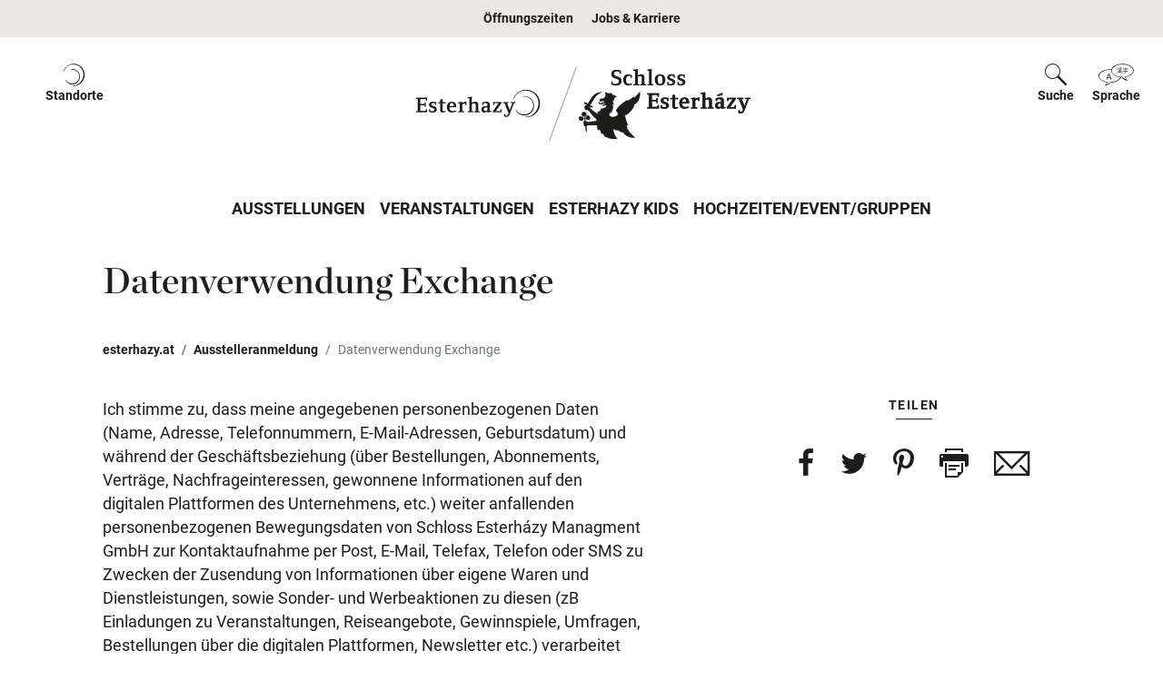

--- FILE ---
content_type: text/html; charset=UTF-8
request_url: https://esterhazy.at/ausstelleranmeldung/datenverwendung-exchange
body_size: 7058
content:
<!DOCTYPE html><html
lang="de" data-last-update="Do., 15 Jan. 2026 13:44:32 +0100"><head><meta
charset="UTF-8"><meta
name="viewport" content="width=device-width, initial-scale=1.0"><link
rel="apple-touch-icon" sizes="180x180" href="/assets/favicon/apple-touch-icon.png"><link
rel="icon" type="image/png" sizes="32x32" href="/assets/favicon/favicon-32x32.png"><link
rel="icon" type="image/png" sizes="16x16" href="/assets/favicon/favicon-16x16.png"><link
rel="manifest" href="/assets/favicon/site.webmanifest"><link
rel="mask-icon" href="/assets/favicon/safari-pinned-tab.svg" color="#5bbad5"><meta
name="msapplication-TileColor" content="#da532c"><meta
name="theme-color" content="#000000"> <script id="Cookiebot" src="https://consent.cookiebot.com/uc.js"
                    data-cbid="551fbe53-74bb-44d2-864d-f3ca1169f2f6" data-blockingmode="auto"
                    type="text/javascript"></script> 
 <script>(function(w,d,s,l,i){w[l]=w[l]||[];w[l].push({'gtm.start':new Date().getTime(),event:'gtm.js'});var f=d.getElementsByTagName(s)[0],j=d.createElement(s),dl=l!='dataLayer'?'&l='+l:'';j.async=true;j.src='https://www.googletagmanager.com/gtm.js?id='+i+dl;f.parentNode.insertBefore(j,f);})(window,document,'script','dataLayer','GTM-KGPMP28');</script>  <script data-cookieconsent="ignore">(function(i){var e=function(e,t,o){"use strict";var n,a=i.document.getElementsByTagName("script")[0],l=i.document.createElement("script");return"boolean"==typeof t&&(n=o,o=t,t=n),l.src=e,l.async=!o,a.parentNode.insertBefore(l,a),t&&"function"==typeof t&&(l.onload=t),l};"undefined"!=typeof module?module.exports=e:i.loadJS=e}("undefined"!=typeof global?global:this),function(n){"use strict";n.loadCSS||(n.loadCSS=function(){});var a=loadCSS.relpreload={};if(a.support=function(){var t;try{t=n.document.createElement("link").relList.supports("preload")}catch(e){t=!1}
return function(){return t}}(),a.bindMediaToggle=function(e){var t=e.media||"all";function o(){e.addEventListener?e.removeEventListener("load",o):e.attachEvent&&e.detachEvent("onload",o),e.setAttribute("onload",null),e.media=t}
e.addEventListener?e.addEventListener("load",o):e.attachEvent&&e.attachEvent("onload",o),setTimeout(function(){e.rel="stylesheet",e.media="only x"}),setTimeout(o,3e3)},a.poly=function(){if(!a.support()){for(var e=n.document.getElementsByTagName("link"),t=0;t<e.length;t++){var o=e[t];"preload"!==o.rel||"style"!==o.getAttribute("as")||o.getAttribute("data-loadcss")||(o.setAttribute("data-loadcss",!0),a.bindMediaToggle(o))}}},!a.support()){a.poly();var e=n.setInterval(a.poly,500);n.addEventListener?n.addEventListener("load",function(){a.poly(),n.clearInterval(e)}):n.attachEvent&&n.attachEvent("onload",function(){a.poly(),n.clearInterval(e)})}"undefined"!=typeof exports?exports.loadCSS=loadCSS:n.loadCSS=loadCSS}("undefined"!=typeof global?global:this));loadJS("/assets/js/bundle.min.1768220750.js");</script> <script>var tag=document.createElement('script');tag.src="https://www.youtube.com/iframe_api";var firstScriptTag=document.getElementsByTagName('script')[0];firstScriptTag.parentNode.insertBefore(tag,firstScriptTag);</script> <style type="text/css">img{height:auto}</style><link
href="/assets/css/bundle.min.1768220750.css" rel="stylesheet">
<title>Esterhazy | Datenverwendung Exchange</title><meta name="generator" content="SEOmatic">
<meta name="referrer" content="no-referrer-when-downgrade">
<meta name="robots" content="all">
<meta content="625268220969097" property="fb:profile_id">
<meta content="de" property="og:locale">
<meta content="Esterhazy" property="og:site_name">
<meta content="website" property="og:type">
<meta content="https://esterhazy.at/ausstelleranmeldung/datenverwendung-exchange" property="og:url">
<meta content="Datenverwendung Exchange" property="og:title">
<meta content="https://www.instagram.com/esterhazy.at/" property="og:see_also">
<meta content="https://www.youtube.com/channel/UC6FE9TTdM_QIWDzs0ZxJC4Q/featured" property="og:see_also">
<meta content="https://www.linkedin.com/company/esterhazy-betriebe/" property="og:see_also">
<meta content="https://de.wikipedia.org/wiki/Esterh%C3%A1zy" property="og:see_also">
<meta content="https://www.facebook.com/Esterhazy.Wirtschaft/" property="og:see_also">
<meta name="twitter:card" content="summary_large_image">
<meta name="twitter:creator" content="@">
<meta name="twitter:title" content="Datenverwendung Exchange">
<link href="https://esterhazy.at/ausstelleranmeldung/datenverwendung-exchange" rel="canonical">
<link href="https://esterhazy.at/" rel="home">
<link type="text/plain" href="https://esterhazy.at/humans.txt" rel="author"></head><body
class="Esterhazy"><div
class="container">
<a
class="btn btn-default btn-xs skip-btn" href="#content">
zum Inhalt
</a>
<a
class="btn btn-default btn-xs skip-btn" href="#navigation">
zur Navigation
</a></div>
<noscript><iframe
src="https://www.googletagmanager.com/ns.html?id=GTM-KGPMP28" height="0" width="0" style="display:none;visibility:hidden"></iframe></noscript><header
class="w-100"><div
class="container-fluid d-flex justify-content-between bg-light"><div
class="w-100 flex-row justify-content-center"><div
class="d-flex justify-content-center">        <a
class="meta-nav-open my-2 d-none d-lg-flex justify-content-center px-2" data-toggle="collapse"
href="#collapseOpeningHours" role="button" aria-expanded="false" aria-controls="collapseOpeningHours">
Öffnungszeiten
</a>
<a
class="meta-nav-open my-2 d-none d-lg-flex justify-content-center px-2" href="https://esterhazy.at/ueber-uns/karriere">
Jobs &amp; Karriere
</a></div><div
class="collapse meta-nav-content" id="collapseOpeningHours" tabindex="0"><a
class="meta-nav-close" data-toggle="collapse" href="#collapseOpeningHours" role="button" aria-expanded="false" aria-controls="collapseOpeningHours"></a><div
class="container-fluid"><div
class="row justify-content-center align-items-stretch"><div
class="col d-flex flex-column text-center"><p
class="h4">Schloss Esterházy</p><div
class="kicker">
<span
class="h6">Öffnungszeiten</span></div><p>Montag - Freitag ausschließlich im Rahmen einer Winterführung<br
/>
Samstag - Sonntag und feiertags 10.00 bis 16.00 Uhr geöffnet</p>
<a
href="https://esterhazy.at/schloss-esterhazy/oeffnungszeiten-schloss-esterhazy" class="btn btn-light">Öffnungszeiten</a></div><div
class="col d-flex flex-column text-center"><p
class="h4">Burg Forchtenstein</p><div
class="kicker">
<span
class="h6">Öffnungszeiten</span></div><p>Samstag, Sonntag sowie feiertags ausschließlich im Rahmen einer Winterführung um 11.00 und um 13.00 Uhr</p>
<a
href="https://esterhazy.at/burg-forchtenstein/burg-forchtenstein-besucherinformation" class="btn btn-light">Öffnungszeiten</a></div><div
class="col d-flex flex-column text-center"><p
class="h4">Schloss Lackenbach</p><div
class="kicker">
<span
class="h6">Öffnungszeiten</span></div><p>Donnerstag – Freitag 10.00 – 14.00 Uhr<br
/>
Samstag – Sonntag sowie feiertags  10.00 – 16.00 Uhr</p>
<a
href="https://esterhazy.at/schloss-lackenbach/schloss-lackenbach-besucherinformation" class="btn btn-light">Öffnungszeiten</a></div><div
class="col d-flex flex-column text-center"><p
class="h4">Steinbruch St.Margarethen</p><div
class="kicker">
<span
class="h6">Öffnungszeiten</span></div><p>Gruppenbuchungen auf Anfrage möglich</p>
<a
href="https://esterhazy.at/steinbruch-margarethen/steinbruch-st-margarethen-besucherinformationen" class="btn btn-light">Öffnungszeiten</a></div></div></div></div></div></div><div
class="container-fluid d-flex flex-column"><div
id="header" class="d-none d-lg-flex flex-column"><div
class="w-100 flex-row justify-content-between header-banner mw-content d-flex"><div
class="d-flex justify-content-center mr-auto">
<a
class="extra-nav-collapse px-2 py-2 py-lg-4 d-inline-flex flex-column align-items-center position-relative"
data-toggle="collapse" href="#collapseLocation" role="button" aria-expanded="false"
aria-controls="collapseLocation">
<span
class="icon-icon-location"></span>
<span
class="label">Standorte <span
class="sr-only">ein-/ausblenden</span></span>
</a></div><div
class="mx-auto py-2 py-lg-4 d-flex double-logo">
<a
class="navbar-brand logo-home" href="https://esterhazy.at/">
<img
src="/assets/img/logo/ezy-logo-x1.png" srcset="/assets/img/logo/ezy-logo-x1.png 1x, /assets/img/logo/ezy-logo-x2.png 2x, /assets/img/logo/ezy-logo-x3.png 3x" class="mw-100" alt="Logo Esterhazy">
</a>
<a
class="navbar-brand logo-esterhazy" href="https://esterhazy.at/schloss-esterhazy">
<img
src="/user/images/Ueber-Uns/Logos-Locations/logo-schloss-esterhazy.svg" class="mw-100" alt="Schloss Esterházy Logo">
</a></div><div
class="ml-auto d-flex justify-content-center ">
<a
class="extra-nav-collapse px-2 py-2 py-lg-4 d-inline-flex flex-column align-items-center position-relative "
data-toggle="collapse" href="#collapseSearch" role="button" aria-expanded="false"
aria-controls="collapseSearch">
<span
class="icon-icon-search"></span>
<span
class="label">Suche <span
class="sr-only">ein-/ausblenden</span></span>
</a>
<a
class="extra-nav-collapse px-2 py-2 py-lg-4 d-inline-flex flex-column align-items-center position-relative"
data-toggle="collapse" href="#collapseLanguage" role="button" aria-expanded="false"
aria-controls="collapseLanguage">
<span
class="icon-icon-language"></span>
<span
class="label">Sprache <span
class="sr-only">ein-/ausblenden</span></span>
</a></div></div><div
class="collapse-content collapse bg-black w-100 mw-content" id="collapseLocation" data-parent="#header" tabindex="0"><div
class="row mx-0 justify-content-center"><div
class="col-lg-3 py-1">
<a
href="https://esterhazy.at/schloss-esterhazy" class="card location-card rounded-0 border-0 text-white"><div><picture><img
class="card-img-top rounded-0 lazyload" src="https://www-cdn.esterhazy.at/user/images//a-Schloss-Esterhazy/Schloss-Esterhazy_cAndreas-Hafenscher.jpg?width=540&amp;height=362&amp;crop=fp%2C0.4882%2C0.5405" srcset="data:image/svg+xml;charset=utf-8,%3Csvg%20xmlns%3D%27http%3A%2F%2Fwww.w3.org%2F2000%2Fsvg%27%20width%3D%271%27%20height%3D%271%27%20style%3D%27background%3Atransparent%27%2F%3E 1w" width="1140" height="764" alt="Schloss Esterházy frontal" sizes="100vw" data-srcset="https://www-cdn.esterhazy.at/user/images//a-Schloss-Esterhazy/Schloss-Esterhazy_cAndreas-Hafenscher.jpg?width=1140&amp;height=764&amp;crop=fp%2C0.4882%2C0.5405 1140w, https://www-cdn.esterhazy.at/user/images//a-Schloss-Esterhazy/Schloss-Esterhazy_cAndreas-Hafenscher.jpg?width=960&amp;height=643&amp;crop=fp%2C0.4882%2C0.5405 960w, https://www-cdn.esterhazy.at/user/images//a-Schloss-Esterhazy/Schloss-Esterhazy_cAndreas-Hafenscher.jpg?width=540&amp;height=362&amp;crop=fp%2C0.4882%2C0.5405 540w" data-sizes="auto"></picture></div><div
class="card-img-overlay d-flex justify-content-center align-items-center">
<span
class="card-title text-center mb-0 h3">Schloss Esterházy</span></div></a></div><div
class="col-lg-3 py-1">
<a
href="https://esterhazy.at/burg-forchtenstein" class="card location-card rounded-0 border-0 text-white"><div><picture><img
class="card-img-top rounded-0 lazyload" src="https://www-cdn.esterhazy.at/user/images//a-Burg-Forchtenstein/Burg-Forchtenstein_cFoto-im-Lohnbuero.jpg?width=540&amp;height=362&amp;crop=fp%2C0.4874%2C0.6319" srcset="data:image/svg+xml;charset=utf-8,%3Csvg%20xmlns%3D%27http%3A%2F%2Fwww.w3.org%2F2000%2Fsvg%27%20width%3D%271%27%20height%3D%271%27%20style%3D%27background%3Atransparent%27%2F%3E 1w" width="1140" height="764" alt="Burg Forchtenstein" sizes="100vw" data-srcset="https://www-cdn.esterhazy.at/user/images//a-Burg-Forchtenstein/Burg-Forchtenstein_cFoto-im-Lohnbuero.jpg?width=1140&amp;height=764&amp;crop=fp%2C0.4874%2C0.6319 1140w, https://www-cdn.esterhazy.at/user/images//a-Burg-Forchtenstein/Burg-Forchtenstein_cFoto-im-Lohnbuero.jpg?width=960&amp;height=643&amp;crop=fp%2C0.4874%2C0.6319 960w, https://www-cdn.esterhazy.at/user/images//a-Burg-Forchtenstein/Burg-Forchtenstein_cFoto-im-Lohnbuero.jpg?width=540&amp;height=362&amp;crop=fp%2C0.4874%2C0.6319 540w" data-sizes="auto"></picture></div><div
class="card-img-overlay d-flex justify-content-center align-items-center">
<span
class="card-title text-center mb-0 h3">Burg Forchtenstein</span></div></a></div><div
class="col-lg-3 py-1">
<a
href="https://esterhazy.at/schloss-lackenbach" class="card location-card rounded-0 border-0 text-white"><div><picture><img
class="card-img-top rounded-0 lazyload" src="https://www-cdn.esterhazy.at/user/images//a-Schloss-Lackenbach/Schloss-Lackenbach-cAndreas-Hafenscher.jpg?width=540&amp;height=362&amp;crop=fp%2C0.5%2C0.5" srcset="data:image/svg+xml;charset=utf-8,%3Csvg%20xmlns%3D%27http%3A%2F%2Fwww.w3.org%2F2000%2Fsvg%27%20width%3D%271%27%20height%3D%271%27%20style%3D%27background%3Atransparent%27%2F%3E 1w" width="1140" height="764" alt="Schloss Lackenbach" sizes="100vw" data-srcset="https://www-cdn.esterhazy.at/user/images//a-Schloss-Lackenbach/Schloss-Lackenbach-cAndreas-Hafenscher.jpg?width=1140&amp;height=764&amp;crop=fp%2C0.5%2C0.5 1140w, https://www-cdn.esterhazy.at/user/images//a-Schloss-Lackenbach/Schloss-Lackenbach-cAndreas-Hafenscher.jpg?width=960&amp;height=643&amp;crop=fp%2C0.5%2C0.5 960w, https://www-cdn.esterhazy.at/user/images//a-Schloss-Lackenbach/Schloss-Lackenbach-cAndreas-Hafenscher.jpg?width=540&amp;height=362&amp;crop=fp%2C0.5%2C0.5 540w" data-sizes="auto"></picture></div><div
class="card-img-overlay d-flex justify-content-center align-items-center">
<span
class="card-title text-center mb-0 h3">Schloss Lackenbach</span></div></a></div><div
class="col-lg-3 py-1">
<a
href="https://esterhazy.at/steinbruch-margarethen" class="card location-card rounded-0 border-0 text-white"><div><picture><img
class="card-img-top rounded-0 lazyload" src="https://www-cdn.esterhazy.at/user/images//a-Steinbruch/Sonstige-Bilder/Steinbruch-St.-Margarethen-cAndreas-Tischler.jpg?width=540&amp;height=362&amp;crop=fp%2C0.5%2C0.5" srcset="data:image/svg+xml;charset=utf-8,%3Csvg%20xmlns%3D%27http%3A%2F%2Fwww.w3.org%2F2000%2Fsvg%27%20width%3D%271%27%20height%3D%271%27%20style%3D%27background%3Atransparent%27%2F%3E 1w" width="1140" height="764" alt="Steinbruch Weg Sonnenuntergang" sizes="100vw" data-srcset="https://www-cdn.esterhazy.at/user/images//a-Steinbruch/Sonstige-Bilder/Steinbruch-St.-Margarethen-cAndreas-Tischler.jpg?width=1140&amp;height=764&amp;crop=fp%2C0.5%2C0.5 1140w, https://www-cdn.esterhazy.at/user/images//a-Steinbruch/Sonstige-Bilder/Steinbruch-St.-Margarethen-cAndreas-Tischler.jpg?width=960&amp;height=643&amp;crop=fp%2C0.5%2C0.5 960w, https://www-cdn.esterhazy.at/user/images//a-Steinbruch/Sonstige-Bilder/Steinbruch-St.-Margarethen-cAndreas-Tischler.jpg?width=540&amp;height=362&amp;crop=fp%2C0.5%2C0.5 540w" data-sizes="auto"></picture></div><div
class="card-img-overlay d-flex justify-content-center align-items-center">
<span
class="card-title text-center mb-0 h3">Steinbruch St.Margarethen</span></div></a></div></div></div><div
class="collapse-content collapse bg-black w-100 mw-content" id="collapseSearch" data-parent="#header" tabindex="0"><div
class="row mx-0 justify-content-center"><div
class="col-lg-8"><form
class="form-inline form-search" action="https://esterhazy.at/suchergebnis" method="get"><div
class="input-group mb-3">
<input
type="search" class="form-control form-control-search" name="q" placeholder="Suchbegriff eingeben" aria-label="Suche" aria-describedby="search-button-1"><div
class="input-group-append">
<button
class="btn btn-outline-dark" type="submit" id="search-button-1"><span
class="icon-icon-search text-white"></span></button></div></div></form></div></div></div><div
class="collapse-content collapse bg-black w-100 mw-content" id="collapseLanguage" data-parent="#header" tabindex="0"><div
class="row mx-0 justify-content-center"><div
class="col language-item"><div
class="d-block text-white d-flex justify-content-center align-items-center smalltext text-uppercase p-2">
<img
src="/assets/img/AT-flag.svg"
class="mr-2"
width="24"
height="16"
alt="">
<span>Deutsch</span></div></div><div
class="col language-item">
<a
href="/hu"
class="d-block text-white d-flex justify-content-center align-items-center smalltext text-uppercase p-2">
<img
src="/assets/img/HU-flag.svg"
class="mr-2"
width="24"
height="16"
alt="">
<span>Magyar</span>
</a></div><div
class="col language-item">
<a
href="/en"
class="d-block text-white d-flex justify-content-center align-items-center smalltext text-uppercase p-2">
<img
src="/assets/img/GB-flag.svg"
class="mr-2"
width="24"
height="16"
alt="">
<span>English</span>
</a></div></div></div></div><div
class="d-flex flex-row justify-content-center"><nav
class="navbar navbar-expand-lg pt-0 pt-lg-3 pb-3 px-0 w-100" id="navigation"><div
class="d-flex flex-row justify-content-between bg-light w-100 py-1 d-flex d-lg-none mobile-nav">
<button
class="navbar-toggler d-flex flex-column align-items-center" type="button" data-toggle="collapse"
data-target="#navbarCollapse" aria-controls="navbarCollapse" aria-expanded="false"
aria-label="Navigation auf-/zuklappen">
<span
class="icon-bars"></span>
<span>Navigation</span>
</button>
<button
class="navbar-toggler d-flex flex-column align-items-center" type="button"
data-toggle="collapse" data-target="#locationCollapse" aria-controls="locationCollapse"
aria-expanded="false" aria-label="Toggle locations">
<span
class="icon-icon-location"></span>
<span>Standorte</span>
</button>
<button
class="navbar-toggler d-flex flex-column align-items-center" type="button" data-toggle="collapse"
data-target="#searchCollapse" aria-controls="searchCollapse" aria-expanded="false"
aria-label="Toggle search">
<span
class="icon-icon-search"></span>
<span>Suche</span>
</button>
<button
class="navbar-toggler d-flex flex-column align-items-center" type="button"
data-toggle="collapse" data-target="#languageCollapse" aria-controls="languageCollapse"
aria-expanded="false" aria-label="Toggle language">
<span
class="icon-icon-language"></span>
<span>Sprache</span>
</button></div><div
class="collapse navbar-collapse navbar-content "
id="navbarCollapse" data-parent="#navigation"><ul
class="nav meta-nav position-relative justify-content-center d-flex d-lg-none"><li
class="nav-item active">
<a
class="nav-link" data-toggle="collapse" href="#collapseOpeningHours" role="button"
aria-expanded="false" aria-controls="collapseOpeningHours">Öffnungszeiten</a></li><li
class="nav-item active">
<a
class="nav-link" href="https://esterhazy.at/ueber-uns/karriere" role="button">Jobs &amp; Karriere</a></li></ul><ul
class="navbar-nav mx-auto"><li
class="nav-item"><a
class="nav-link text-uppercase "
href="https://esterhazy.at/ausstellungen">Ausstellungen</a></li><li
class="nav-item"><a
class="nav-link text-uppercase "
href="https://esterhazy.at/veranstaltungen">Veranstaltungen</a></li><li
class="nav-item"><a
class="nav-link text-uppercase "
href="https://esterhazy.at/esterhazy-kids">Esterhazy Kids</a></li><li
class="nav-item"><a
class="nav-link text-uppercase "
href="https://esterhazy.at/b2b">Hochzeiten/Event/Gruppen</a></li></ul></div><div
class="collapse navbar-collapse navbar-content bg-black" id="locationCollapse"
data-parent="#navigation"><div
class="row mx-0 justify-content-center"><div
class="col-lg-3 py-1">
<a
href="https://esterhazy.at/schloss-esterhazy" class="card location-card rounded-0 border-0 text-white"><div><picture><img
class="card-img-top rounded-0 lazyload" src="https://www-cdn.esterhazy.at/user/images//a-Schloss-Esterhazy/Schloss-Esterhazy_cAndreas-Hafenscher.jpg?width=540&amp;height=362&amp;crop=fp%2C0.4882%2C0.5405" srcset="data:image/svg+xml;charset=utf-8,%3Csvg%20xmlns%3D%27http%3A%2F%2Fwww.w3.org%2F2000%2Fsvg%27%20width%3D%271%27%20height%3D%271%27%20style%3D%27background%3Atransparent%27%2F%3E 1w" width="1140" height="764" alt="Schloss Esterházy frontal" sizes="100vw" data-srcset="https://www-cdn.esterhazy.at/user/images//a-Schloss-Esterhazy/Schloss-Esterhazy_cAndreas-Hafenscher.jpg?width=1140&amp;height=764&amp;crop=fp%2C0.4882%2C0.5405 1140w, https://www-cdn.esterhazy.at/user/images//a-Schloss-Esterhazy/Schloss-Esterhazy_cAndreas-Hafenscher.jpg?width=960&amp;height=643&amp;crop=fp%2C0.4882%2C0.5405 960w, https://www-cdn.esterhazy.at/user/images//a-Schloss-Esterhazy/Schloss-Esterhazy_cAndreas-Hafenscher.jpg?width=540&amp;height=362&amp;crop=fp%2C0.4882%2C0.5405 540w" data-sizes="auto"></picture></div><div
class="card-img-overlay d-flex justify-content-center align-items-center">
<span
class="card-title text-center mb-0 h3">Schloss Esterházy</span></div></a></div><div
class="col-lg-3 py-1">
<a
href="https://esterhazy.at/burg-forchtenstein" class="card location-card rounded-0 border-0 text-white"><div><picture><img
class="card-img-top rounded-0 lazyload" src="https://www-cdn.esterhazy.at/user/images//a-Burg-Forchtenstein/Burg-Forchtenstein_cFoto-im-Lohnbuero.jpg?width=540&amp;height=362&amp;crop=fp%2C0.4874%2C0.6319" srcset="data:image/svg+xml;charset=utf-8,%3Csvg%20xmlns%3D%27http%3A%2F%2Fwww.w3.org%2F2000%2Fsvg%27%20width%3D%271%27%20height%3D%271%27%20style%3D%27background%3Atransparent%27%2F%3E 1w" width="1140" height="764" alt="Burg Forchtenstein" sizes="100vw" data-srcset="https://www-cdn.esterhazy.at/user/images//a-Burg-Forchtenstein/Burg-Forchtenstein_cFoto-im-Lohnbuero.jpg?width=1140&amp;height=764&amp;crop=fp%2C0.4874%2C0.6319 1140w, https://www-cdn.esterhazy.at/user/images//a-Burg-Forchtenstein/Burg-Forchtenstein_cFoto-im-Lohnbuero.jpg?width=960&amp;height=643&amp;crop=fp%2C0.4874%2C0.6319 960w, https://www-cdn.esterhazy.at/user/images//a-Burg-Forchtenstein/Burg-Forchtenstein_cFoto-im-Lohnbuero.jpg?width=540&amp;height=362&amp;crop=fp%2C0.4874%2C0.6319 540w" data-sizes="auto"></picture></div><div
class="card-img-overlay d-flex justify-content-center align-items-center">
<span
class="card-title text-center mb-0 h3">Burg Forchtenstein</span></div></a></div><div
class="col-lg-3 py-1">
<a
href="https://esterhazy.at/schloss-lackenbach" class="card location-card rounded-0 border-0 text-white"><div><picture><img
class="card-img-top rounded-0 lazyload" src="https://www-cdn.esterhazy.at/user/images//a-Schloss-Lackenbach/Schloss-Lackenbach-cAndreas-Hafenscher.jpg?width=540&amp;height=362&amp;crop=fp%2C0.5%2C0.5" srcset="data:image/svg+xml;charset=utf-8,%3Csvg%20xmlns%3D%27http%3A%2F%2Fwww.w3.org%2F2000%2Fsvg%27%20width%3D%271%27%20height%3D%271%27%20style%3D%27background%3Atransparent%27%2F%3E 1w" width="1140" height="764" alt="Schloss Lackenbach" sizes="100vw" data-srcset="https://www-cdn.esterhazy.at/user/images//a-Schloss-Lackenbach/Schloss-Lackenbach-cAndreas-Hafenscher.jpg?width=1140&amp;height=764&amp;crop=fp%2C0.5%2C0.5 1140w, https://www-cdn.esterhazy.at/user/images//a-Schloss-Lackenbach/Schloss-Lackenbach-cAndreas-Hafenscher.jpg?width=960&amp;height=643&amp;crop=fp%2C0.5%2C0.5 960w, https://www-cdn.esterhazy.at/user/images//a-Schloss-Lackenbach/Schloss-Lackenbach-cAndreas-Hafenscher.jpg?width=540&amp;height=362&amp;crop=fp%2C0.5%2C0.5 540w" data-sizes="auto"></picture></div><div
class="card-img-overlay d-flex justify-content-center align-items-center">
<span
class="card-title text-center mb-0 h3">Schloss Lackenbach</span></div></a></div><div
class="col-lg-3 py-1">
<a
href="https://esterhazy.at/steinbruch-margarethen" class="card location-card rounded-0 border-0 text-white"><div><picture><img
class="card-img-top rounded-0 lazyload" src="https://www-cdn.esterhazy.at/user/images//a-Steinbruch/Sonstige-Bilder/Steinbruch-St.-Margarethen-cAndreas-Tischler.jpg?width=540&amp;height=362&amp;crop=fp%2C0.5%2C0.5" srcset="data:image/svg+xml;charset=utf-8,%3Csvg%20xmlns%3D%27http%3A%2F%2Fwww.w3.org%2F2000%2Fsvg%27%20width%3D%271%27%20height%3D%271%27%20style%3D%27background%3Atransparent%27%2F%3E 1w" width="1140" height="764" alt="Steinbruch Weg Sonnenuntergang" sizes="100vw" data-srcset="https://www-cdn.esterhazy.at/user/images//a-Steinbruch/Sonstige-Bilder/Steinbruch-St.-Margarethen-cAndreas-Tischler.jpg?width=1140&amp;height=764&amp;crop=fp%2C0.5%2C0.5 1140w, https://www-cdn.esterhazy.at/user/images//a-Steinbruch/Sonstige-Bilder/Steinbruch-St.-Margarethen-cAndreas-Tischler.jpg?width=960&amp;height=643&amp;crop=fp%2C0.5%2C0.5 960w, https://www-cdn.esterhazy.at/user/images//a-Steinbruch/Sonstige-Bilder/Steinbruch-St.-Margarethen-cAndreas-Tischler.jpg?width=540&amp;height=362&amp;crop=fp%2C0.5%2C0.5 540w" data-sizes="auto"></picture></div><div
class="card-img-overlay d-flex justify-content-center align-items-center">
<span
class="card-title text-center mb-0 h3">Steinbruch St.Margarethen</span></div></a></div></div></div><div
class="collapse navbar-collapse navbar-content bg-black" id="searchCollapse" data-parent="#navigation"><div
class="row mx-0 justify-content-center"><div
class="col-lg-8"><form
class="form-inline form-search" action="https://esterhazy.at/suchergebnis" method="get"><div
class="input-group mb-3">
<input
type="search" class="form-control form-control-search" name="q" placeholder="Suchbegriff eingeben" aria-label="Suche" aria-describedby="search-button-2"><div
class="input-group-append">
<button
class="btn btn-outline-dark" type="submit" id="search-button-2"><span
class="icon-icon-search text-white"></span></button></div></div></form></div></div></div><div
class="collapse navbar-collapse navbar-content bg-black" id="languageCollapse" data-parent="#navigation"><div
class="row mx-0 justify-content-center"><div
class="col language-item"><div
class="d-block text-white d-flex justify-content-center align-items-center smalltext text-uppercase p-2">
<img
src="/assets/img/AT-flag.svg"
class="mr-2"
width="24"
height="16"
alt="">
<span>Deutsch</span></div></div><div
class="col language-item">
<a
href="/hu"
class="d-block text-white d-flex justify-content-center align-items-center smalltext text-uppercase p-2">
<img
src="/assets/img/HU-flag.svg"
class="mr-2"
width="24"
height="16"
alt="">
<span>Magyar</span>
</a></div><div
class="col language-item">
<a
href="/en"
class="d-block text-white d-flex justify-content-center align-items-center smalltext text-uppercase p-2">
<img
src="/assets/img/GB-flag.svg"
class="mr-2"
width="24"
height="16"
alt="">
<span>English</span>
</a></div></div></div><div
class="mx-auto py-2 py-lg-4 d-flex mobile-logo d-lg-none double-logo">
<a
class="navbar-brand logo-home" href="https://esterhazy.at/">
<img
src="/assets/img/logo/ezy-logo-x1.png" srcset="/assets/img/logo/ezy-logo-x1.png 1x, /assets/img/logo/ezy-logo-x2.png 2x, /assets/img/logo/ezy-logo-x3.png 3x" class="mw-100" alt="Logo Esterhazy">
</a>
<a
class="navbar-brand logo-esterhazy" href="https://esterhazy.at/schloss-esterhazy">
<img
src="/user/images/Ueber-Uns/Logos-Locations/logo-schloss-esterhazy.svg" class="mw-100" alt="Schloss Esterházy Logo">
</a></div></nav></div></div></header><main
class="position-relative" id="content"><div
class="container mb-3"><div
class="row justify-content-center"><div
class="col-lg-12"><div
class="px-0 px-lg-3"><h1 class="fake-h1">Datenverwendung Exchange</h1></div></div></div></div><div
class="container mb-lg-2"><div
class="row justify-content-center position-static"><div
class="col-lg-12 position-static"><nav
aria-label="breadcrumb"><ol
class="breadcrumb bg-transparent mb-0 pl-0 pl-lg-3"><li>Sie sind hier:</li><li
class="breadcrumb-item"><a
href="https://esterhazy.at/">esterhazy.at</a></li><li
class="breadcrumb-item"><a
href="https://esterhazy.at/ausstelleranmeldung">Ausstelleranmeldung</a></li><li
class="breadcrumb-item active" aria-current="page">Datenverwendung Exchange</li></ol></nav></div></div></div><div
class="container mb-4 mb-lg-7"><div
class="row justify-content-center"><div
class="col-lg-7"><div
class="accordion" id="readMoreCollapse"><div
class="card card-more border-0 radius-0 bg-transparent"><div
id="collapseMore" class="collapse show" ><div
class="card-body pl-0 pl-lg-3"><p>Ich stimme zu, dass meine
angegebenen personenbezogenen Daten (Name, Adresse, Telefonnummern,
E-Mail-Adressen, Geburtsdatum) und während der Geschäftsbeziehung (über
Bestellungen, Abonnements, Verträge, Nachfrageinteressen, gewonnene
Informationen auf den digitalen Plattformen des Unternehmens, etc.) weiter
anfallenden personenbezogenen Bewegungsdaten von Schloss Esterházy Managment GmbH zur Kontaktaufnahme per Post, E-Mail, Telefax, Telefon
oder SMS zu Zwecken der Zusendung von Informationen über eigene Waren und
Dienstleistungen, sowie Sonder- und Werbeaktionen zu diesen (zB Einladungen zu
Veranstaltungen, Reiseangebote, Gewinnspiele, Umfragen, Bestellungen über die
digitalen Plattformen, Newsletter etc.) verarbeitet werden dürfen.</p><p>Ich stimme darüber hinaus
zu, dass diese personenbezogene Daten zu denselben Zwecken auch an pan.event
GmbH (Esterhazyplatz 4, 7000 Eisenstadt), einem Adressverlag und
Direktmarketingunternehmen von Esterhazy, übermittelt und
von dieser verarbeitet werden dürfen. pan.event GmbH wird meine
personenbezogene Daten im Rahmen der Gewerbeberechtigung iSd § 151 GewO zur
Vorbereitung und Durchführung von Marketingaktionen einschließlich der
Gestaltung und des Versandes von Werbemitteln auf Basis meiner Zustimmung
ausschließlich an Unternehmen innerhalb von Esterhazy weitergeben.</p><p>Ich kann diese Zustimmungen
jederzeit, auch getrennt voneinander, widerrufen (zB durch Brief, Fax oder
E-Mail).</p></div></div></div></div></div><div
class="col-lg-4 offset-lg-1"><header
class="kicker">
<span
class=" h6 mt-3">Teilen</span></header><ul
class="list-inline text-center mt-5 mb-4 mb-lg-6"><li
class="list-inline-item">
<a
href="https://www.facebook.com/sharer/sharer.php?u=https://esterhazy.at/ausstelleranmeldung/datenverwendung-exchange" target="_blank" class="list-link px-2">
<span
class="icon-facebook-f"></span>
</a></li><li
class="list-inline-item">
<a
href="https://twitter.com/home?status=https://esterhazy.at/ausstelleranmeldung/datenverwendung-exchange" target="_blank" class="list-link px-2">
<span
class="icon-twitter"></span>
</a></li><li
class="list-inline-item">
<a
href="https://pinterest.com/pin/create/button/?url=https://esterhazy.at/ausstelleranmeldung/datenverwendung-exchange" target="_blank" class="list-link px-2">
<span
class="icon-pinterest-p"></span>
</a></li><li
class="list-inline-item">
<a
href="javascript:print()" class="list-link px-2">
<span
class="icon-icon-print"></span>
</a></li><li
class="list-inline-item">
<a
href="mailto:?&amp;subject=&amp;body=https://esterhazy.at/ausstelleranmeldung/datenverwendung-exchange" class="list-link px-2">
<span
class="icon-icon-mail"></span>
</a></li></ul></div></div></div></main><footer
class="mt-4"><div
class="container-fluid pt-5"><div
class="row d-flex justify-content-center"><div
class="col d-flex flex-column text-center"><div
class="kicker">
<span
class="h6">Kontakt</span></div><p>
Esterhazy Betriebe AG<br
/>
<br
/>
Esterhazyplatz 5<br
/>
<br
/>
7000 Eisenstadt<br/>
<a
href="tel:" class="py-1 d-inline-block">+43 (0) 2682 / 63004 7600</a><br>
<a
href="mailto:ausstellung@esterhazy.at" class="py-1 d-inline-block">ausstellung@esterhazy.at</a><br>
<a
href="" class="py-1 d-inline-block"></a></p><ul
class="nav flex-row justify-content-center pl-0 mb-4"><li
class="nav-item mb-2">
<a
class="nav-link py-0 px-2" href="https://esterhazy.at/ueber-uns">Über uns</a></li><li
class="nav-item mb-2">
<a
class="nav-link py-0 px-2" href="https://esterhazy.at/kontakt">Kontakt</a></li><li
class="nav-item mb-2">
<a
class="nav-link py-0 px-2" href="https://esterhazy.at/presse">Presse</a></li><li
class="nav-item mb-2">
<a
class="nav-link py-0 px-2" href="https://esterhazy.at/ueber-uns/datenschutz">Datenschutz &amp; Compliance-Hinweise</a></li><li
class="nav-item mb-2">
<a
class="nav-link py-0 px-2" href="https://esterhazy.at/ueber-uns/erklärung-zur-ba">Erklärung zur Barrierefreiheit</a></li><li
class="nav-item mb-2">
<a
class="nav-link py-0 px-2" href="https://esterhazy.at/ueber-uns/agb">AGB</a></li><li
class="nav-item mb-2">
<a
class="nav-link py-0 px-2" href="https://esterhazy.at/ueber-uns/karriere">Jobs &amp; Karriere</a></li><li
class="nav-item mb-2">
<a
class="nav-link py-0 px-2" href="https://esterhazy.at/newsletter-anmeldung">Newsletter-Anmeldung</a></li></ul><p>Weitere Unternehmen von Esterhazy</p><ul
class="nav flex-row justify-content-center pl-0 mb-2"><li
class="nav-item mb-2">
<a
class="nav-link py-0 px-2" href="http://esterhazywein.at/" target="_blank">Weingut</a></li><li
class="nav-item mb-2">
<a
class="nav-link py-0 px-2" href="https://www.pannatura.at/" target="_blank">Pannatura</a></li><li
class="nav-item mb-2">
<a
class="nav-link py-0 px-2" href="http://esterhazyimmobilien.at/" target="_blank">Esterhazy Immobilien</a></li></ul></div></div></div><div
class="container-fluid footer-meta"><div
class="row d-flex justify-content-center"><div
class="col d-flex flex-column text-center py-5"><p
class="mb-0">© Esterhazy Betriebe AG <a
href="https://esterhazy.at/impressum" class="py-1">Impressum</a></p></div></div></div></footer><script type="application/ld+json">{"@context":"https://schema.org","@graph":[{"@type":"WebPage","author":{"@id":"https://www.esterhazy.at/ueber-uns#identity"},"copyrightHolder":{"@id":"https://www.esterhazy.at/ueber-uns#identity"},"copyrightYear":"2022","creator":{"@id":"https://www.getdesigned.at#creator"},"dateCreated":"2023-05-02T08:44:33+02:00","dateModified":"2023-05-02T09:37:26+02:00","datePublished":"2022-11-29T09:49:00+01:00","headline":"Datenverwendung Exchange","inLanguage":"de","mainEntityOfPage":"https://esterhazy.at/ausstelleranmeldung/datenverwendung-exchange","name":"Datenverwendung Exchange","potentialAction":{"@type":"SearchAction","query-input":"required name=q","target":"/suchergebnis?q={q}"},"publisher":{"@id":"https://www.getdesigned.at#creator"},"url":"https://esterhazy.at/ausstelleranmeldung/datenverwendung-exchange"},{"@id":"https://www.esterhazy.at/ueber-uns#identity","@type":"Corporation","address":{"@type":"PostalAddress","addressCountry":"Austria","addressLocality":"Eisenstadt","addressRegion":"Burgenland","postalCode":"7000","streetAddress":"Esterhazyplatz 5"},"alternateName":"Esterhazy Betriebe","description":"An unseren Hauptstandorten - Schloss Esterházy in Eisenstadt, Burg Forchtenstein und Schloss Lackenbach - können Sie einen Einblick in das reiche kulturelle Schaffen vieler Jahrhunderte gewinnen. Im Steinbruch St. Margarethen sind neben den außergewöhnlichen Skulpturen jeden Sommer die berühmte Oper im Steinbruch zu genießen. Tauchen Sie ein in die Kulturwelt Esterhazy.","email":"ausstellung@esterhazy.at","image":{"@type":"ImageObject","height":"64","url":"https://esterhazy.at/user/images/Logos-Locations/logo-esterhazy.svg","width":"284"},"logo":{"@type":"ImageObject","height":"60","width":"266"},"name":"Esterhazy Betriebe GmbH","sameAs":["https://www.facebook.com/Esterhazy.Wirtschaft/","https://de.wikipedia.org/wiki/Esterh%C3%A1zy","https://www.linkedin.com/company/esterhazy-betriebe/","https://www.youtube.com/channel/UC6FE9TTdM_QIWDzs0ZxJC4Q/featured","https://www.instagram.com/esterhazy.at/"],"telephone":"+43 (0) 2682 / 63004","url":"https://www.esterhazy.at/ueber-uns"},{"@id":"https://www.getdesigned.at#creator","@type":"LocalBusiness","address":{"@type":"PostalAddress","addressCountry":"Austria"},"email":"office@getdesigned.at","geo":{"@type":"GeoCoordinates","latitude":"48.214870","longitude":"16.370620"},"image":{"@type":"ImageObject","height":"186","url":"https://esterhazy.at/user/images/Test-Bilder/Getdesigned.svg","width":"515"},"logo":{"@type":"ImageObject","height":"60","width":"166"},"name":"Getdesigned GmbH","priceRange":"$$$","url":"https://www.getdesigned.at"},{"@type":"BreadcrumbList","description":"Breadcrumbs list","itemListElement":[{"@type":"ListItem","item":"https://esterhazy.at/","name":"Homepage","position":1},{"@type":"ListItem","item":"https://esterhazy.at/ausstelleranmeldung","name":"Ausstelleranmeldung","position":2},{"@type":"ListItem","item":"https://esterhazy.at/ausstelleranmeldung/datenverwendung-exchange","name":"Datenverwendung Exchange","position":3}],"name":"Breadcrumbs"},{"@id":"https://esterhazy.at/schloss-esterhazy#place","@type":"Place","address":{"@type":"PostalAddress","addressLocality":"Eisenstadt","postalCode":"7000","streetAddress":"Schloss Esterházy"},"name":"Schloss Esterházy","telephone":"+43 (0) 2682 / 63004 7600"}]}</script></body></html>    <!-- Cached by Blitz on 2026-01-15T13:44:32+01:00 --><!-- Served by Blitz on 2026-01-15T13:44:32+01:00 -->

--- FILE ---
content_type: image/svg+xml
request_url: https://esterhazy.at/user/images/Ueber-Uns/Logos-Locations/logo-schloss-esterhazy.svg
body_size: 3137
content:
<?xml version="1.0" encoding="UTF-8"?>
<svg xmlns="http://www.w3.org/2000/svg" viewBox="0 0 188.86 76.82" width="189">
  <defs>
    <style>.cls-1{fill:#1d1d1b;}</style>
  </defs>
  <title>esterhazy</title>
  <g id="Ebene_2" data-name="Ebene 2">
    <g id="Ebene_1-2" data-name="Ebene 1">
      <path class="cls-1" d="M40.91,18.17a14.65,14.65,0,0,1-5.22-1V13.6h1.42l.33,2.3a9.87,9.87,0,0,0,3,.37c1.95,0,3.7-.65,3.7-2.77,0-1.92-1.35-2.2-3-2.75-2.62-.87-5.4-1.62-5.4-5.22,0-2.92,1.82-4.7,5.65-4.7a14.46,14.46,0,0,1,5,.95V5.12H44.93L44.61,3a16.09,16.09,0,0,0-2.95-.32c-1.45,0-2.95.5-2.95,2.42,0,4.17,8.4,1.42,8.4,8.1C47.11,16.32,45.06,18.17,40.91,18.17Z"></path>
      <path class="cls-1" d="M54.12,18.12c-3.32,0-5.25-2.65-5.25-6.1,0-4.2,2.42-6.27,5.57-6.27a10.11,10.11,0,0,1,4,1v2.9H57l-.23-1.9a4.89,4.89,0,0,0-1.57-.23C53.22,7.5,52,8.92,52,12c0,2.9,1.15,4.27,3.25,4.27a10.27,10.27,0,0,0,3.07-.52L58.7,17A10.25,10.25,0,0,1,54.12,18.12Z"></path>
      <path class="cls-1" d="M67.45,17.87V16.75l1.7-.3V10.5c0-1.4.2-2.62-1.65-2.62a7.37,7.37,0,0,0-2.62.6v8l1.7.3v1.12H60V16.75l1.85-.3V1.87H60V.6L64.87,0V6.85a10.06,10.06,0,0,1,4.07-1.1,3,3,0,0,1,2.62,1.12c.5.67.57,1.25.57,3.1v6.47l1.92.3v1.12Z"></path>
      <path class="cls-1" d="M75.44,17.87V16.75l1.85-.3V1.87H75.37V.6L80.29,0V16.45l1.92.3v1.12Z"></path>
      <path class="cls-1" d="M89.45,18.12c-3.82,0-5.8-2.37-5.8-6.17s2-6.2,5.8-6.2,5.8,2.37,5.8,6.17S93.27,18.12,89.45,18.12Zm0-10.7c-1.67,0-2.67,1-2.67,4.52,0,3.15.95,4.5,2.62,4.5s2.67-1,2.67-4.52C92.09,8.77,91.14,7.42,89.47,7.42Z"></path>
      <path class="cls-1" d="M101.42,18.12a13.1,13.1,0,0,1-4.17-.73V14.25h1.42l.23,1.9a6.66,6.66,0,0,0,1.85.3c1.42,0,2.6-.47,2.6-1.7s-1.3-1.55-2.87-2.07S97.25,11.2,97.25,9.2s1.37-3.45,4.5-3.45a13.14,13.14,0,0,1,3.92.72v3h-1.42L104,7.65a5.44,5.44,0,0,0-1.78-.3c-1,0-2.22.3-2.22,1.5,0,2.37,6.15,1.35,6.15,5.52C106.17,16.67,104.42,18.12,101.42,18.12Z"></path>
      <path class="cls-1" d="M112.51,18.12a13.11,13.11,0,0,1-4.17-.73V14.25h1.42l.22,1.9a6.66,6.66,0,0,0,1.85.3c1.43,0,2.6-.47,2.6-1.7s-1.3-1.55-2.87-2.07-3.22-1.47-3.22-3.47,1.37-3.45,4.5-3.45a13.14,13.14,0,0,1,3.92.72v3h-1.42l-.23-1.82a5.42,5.42,0,0,0-1.77-.3c-1.05,0-2.22.3-2.22,1.5,0,2.37,6.15,1.35,6.15,5.52C117.26,16.67,115.51,18.12,112.51,18.12Z"></path>
      <g id="Greif_lange_Blume" data-name="Greif lange Blume">
        <path class="cls-1" d="M67.45,24.38c-2.33,3.11-4.92,6-6.84,7.13l-.2-1.41A28.61,28.61,0,0,1,53.49,35l-.12-1.43c-1.15,1.29-15.58,10.08-11.68,13.27,6.29,5.13-11.75,9.29-7.42.69l.9,1.3c1.12-3.36,4.1-5.6,1.85-10.32l1.36,1a4.84,4.84,0,0,0-1.29-4c3.16-1.8,1.1-4.11,4.75-5.09C39.89,28.1,37.2,29.75,35.7,26c-2.79,2-4.5-.89-7.15-.23a9.6,9.6,0,0,1,.93,3c.26,1-.93.7-.49,2.1-1,.23-1.28.43-2.18,1.77-4.67-1.93-4.61,3.73-2.4,3.41-.29-1.39,2.86-.6,4.29-.3.08.25-7.53,3.17-5.61.65-1.44-.51-2.57,2.34,1.12,2.35,1.82,0,3.33-.78,4.41-.95a1.21,1.21,0,0,1,.63.06s-1.63,1.5-2.84,1.48a6.36,6.36,0,0,1-1.26-.07.75.75,0,0,0,.15.5,2,2,0,0,0,1.46.69c1.09,0,2.86-1.09,3.33-.74s0,1.68-1.37,2.6a8.49,8.49,0,0,1-5,.92,2.9,2.9,0,0,0,1,1.47c-1.81.6-2.33,2.59-4.57,2.41a2,2,0,0,0,.92,1.1c-.13,0-.34.39-.57.94-3.22-2.29-8.13-5.72-8.2-6.87a6,6,0,0,1,.07-1,3.66,3.66,0,0,0,2.14,1.14c.53,0,1-.29,1-.81-.08-1.26-2-1.23-2.93-1.89,4.83-7.23,5.05-10.8,12.93-14.06a4.15,4.15,0,0,0-1.81-.28c-7.54.5-10,6.71-13.81,12.68l-.55-.36c-.56-.36-1.82-1.41-2.55-1.36a1,1,0,0,0-.85,1.19c0,.66.86.87,1.47,1.1a8.66,8.66,0,0,1,1.37.64c-1.13-.06-1.64.31-1.7,1.38-.77.17-.72,1.11-.43,1.49A1.05,1.05,0,0,0,7,43.89a.71.71,0,0,0-.13.63,1.08,1.08,0,0,0,1.06.73.75.75,0,0,0,.64-.36l.2-.4c2.26,1,2.88,2.33,4.19,4.1a45.48,45.48,0,0,0,5.8,6.16s.27.29.71.74a9.87,9.87,0,0,0,.19,1.31L18.33,57c-2.51.32-6.52,1-8,1.14C8.9,58.27,8.82,57,7.36,57.06l-.06-.78.64-.4c-.16.1-.69-.16-.69-.16l0-.64a.83.83,0,0,1,.45-.18.73.73,0,0,1,.71.26c.15.15.24.41.49.5s.33,0,.51,0,.22.33.6.43.52-.19.75-.24.43.06.59,0c.31-.19.16-.33.38-.45s.37,0,.57-.21.07-.53.21-.84a1.32,1.32,0,0,0,.23-.72c-.09-.67-.54-.58-.67-.85s.08-.52-.12-.82-.46-.31-.66-.45-.21-.71-1.16-.64c-.38,0-.66.45-.81.46a3.71,3.71,0,0,0-.54,0c-.77.09-.56.51-.79.9s-.65.25-.63.88c0,.38.25.29.27.6s-.21.25,0,.53l-.6.27a3.67,3.67,0,0,0-.47-1.27L7,52.71a1.12,1.12,0,0,1-.54,0v-.15A1.44,1.44,0,0,1,6.55,52,.94.94,0,0,0,7,52c.84-.05.54-.36.75-.68s.47-.17.64-.33a.7.7,0,0,0,.09-1c-.42-.49.29-.76.05-1.48S7.73,48,7.34,47.8s-.06-.76-1.12-.86c-.3,0-.53.16-.76.18s-.31-.07-.46,0c-.72.13-.58.61-.81.75s-1.14,0-1.08.91c0,.15.09.22.1.38,0,.38-.3.48-.24,1s.5.5.66.72,0,.76.56,1S5,51.78,5.67,52a3,3,0,0,0,.14,1.53c-.07.08-.15.09-.3.17a1.24,1.24,0,0,1,.56.27,2.13,2.13,0,0,1,0,.69c-.24-.14-.86-.17-.95-.4s0-.37.08-.54A.79.79,0,0,0,4.9,53c-.24-.21-.54,0-.86-.21s-.11-.45-.53-.76c-.21-.15-.49-.05-.73-.12a1.83,1.83,0,0,0-.7-.18c-.38,0-.51.41-.82.36a1,1,0,0,0-1,.52c-.07.16,0,.38,0,.62s-.28.33-.26.71.25.37.27.67c0,.15-.05.31,0,.47.06.84.37.6.73,1s0,.51.53.7c.3.11.53-.11.84-.13s.48.35.79.33c.57,0,.49-.35.8-.53a3.33,3.33,0,0,1,.55-.1c.22-.06.52-.27.5-.57,0-.53.2-.47.25-.79a1.24,1.24,0,0,1,.87.33l.13,1.83c-.84.06-1.35.55-1.31,1.09s.49.51.51.74S5,59.45,5,60.06a1.56,1.56,0,0,0,.68,1c-.26.71-.34,1.86,1.57,1.66l.1,1.53a1.13,1.13,0,0,1-.59.35,2,2,0,0,1,.64.42l.16,2.37a2.56,2.56,0,0,0,.13.76c.18.45.52.89.9.86.23,0,.27-.63.21-1.47l-.07-1.07A4.2,4.2,0,0,1,9.34,66a1.3,1.3,0,0,1-.64-.42L8.6,64a4.41,4.41,0,0,1,.59-.42,1.05,1.05,0,0,1-.64-.42l0-.46c.67-.28.86-1,1.55-1,.31,0,1.61,0,3.92.13,0,0,3.07,0,6.12,0a17.55,17.55,0,0,0,.76,5.47s1.09-1.44,2.24-.42,1.06,3.4,1.77,4.48c0,0,1-.81,1.59-.21,1.18,1.29,1.88,3,3.42,3.94l.29-.58c3.47,3.14,12.42,2.19,12.42,2.19s-5.52-6.13-4.09-11.09c0,0,1.67,2.55,5.55,1.67,1,2.73,5,2.26,5,2.26.82,4.52,11,6.92,13,5.61-5.49-4.46-9.12-8.66-9.36-13.54a9.42,9.42,0,0,0,1.77.44c-1.64-2.93-2.93-8.33-3.8-11.27,2.65.21,11-7.88,10.39-11.78C68.52,36.15,67.59,24.17,67.45,24.38Z"></path>
      </g>
      <path class="cls-1" d="M75.27,43.39V42.11l2-.3V28.21l-2-.3V26.64H88.11v3.75H86.76l-.3-2h-6v5.37h4.75l.3-2h1.2v5.65h-1.2l-.3-2H80.44v6.22h6l.3-2h1.35v3.75Z"></path>
      <path class="cls-1" d="M94.41,43.64a13.09,13.09,0,0,1-4.17-.73V39.76h1.42l.23,1.9a6.66,6.66,0,0,0,1.85.3c1.42,0,2.6-.47,2.6-1.7s-1.3-1.55-2.87-2.07-3.22-1.48-3.22-3.47,1.37-3.45,4.5-3.45a13.11,13.11,0,0,1,3.92.73v3H97.24L97,33.16a5.43,5.43,0,0,0-1.77-.3c-1,0-2.22.3-2.22,1.5,0,2.37,6.15,1.35,6.15,5.52C99.16,42.19,97.41,43.64,94.41,43.64Z"></path>
      <path class="cls-1" d="M105.76,43.61a2.83,2.83,0,0,1-2.17-.68c-.55-.55-.7-1.3-.7-2.67v-7.1h-2.2V31.89l2.2-.25v-3l3-.25v3.25h3.27v1.52h-3.27v6c0,1.9,0,2.1.15,2.4s.42.45,1.1.45a6.48,6.48,0,0,0,1.9-.3l.33,1.12A9.29,9.29,0,0,1,105.76,43.61Z"></path>
      <path class="cls-1" d="M113.76,37.69V38c0,2.7,1.22,3.77,3.22,3.77a12.16,12.16,0,0,0,3.85-.77l.35,1.2a12,12,0,0,1-5.32,1.4c-3.32,0-5.25-2.65-5.25-6.1,0-4.2,2.42-6.27,5.57-6.27,3.45,0,5.1,2.2,5.2,5.62l0,.8Zm2.45-4.8c-1.35,0-2.28.85-2.4,3.45l4.52-.27C118.33,34,117.56,32.89,116.21,32.89Z"></path>
      <path class="cls-1" d="M131.56,35.16l-.27-1.72a6.36,6.36,0,0,0-3.05,1V42l2.25.3v1.12h-7.1V42.26l1.85-.3V33.19h-1.93V31.91l4.8-.57.08,1.27a8.57,8.57,0,0,1,4-1.35,3.63,3.63,0,0,1,.8.08v3.82Z"></path>
      <path class="cls-1" d="M141.68,43.39V42.26l1.7-.3V36c0-1.4.2-2.62-1.65-2.62a7.37,7.37,0,0,0-2.62.6v8l1.7.3v1.12h-6.55V42.26l1.85-.3V27.39h-1.93V26.12l4.92-.6v6.85a10.06,10.06,0,0,1,4.07-1.1,3,3,0,0,1,2.63,1.12c.5.68.57,1.25.57,3.1V42l1.92.3v1.12Z"></path>
      <path class="cls-1" d="M156.66,43.56l-.07-1a6.63,6.63,0,0,1-3.5,1.12c-1.77,0-3.25-1.15-3.25-3.75,0-3.82,4.37-3.62,6.7-3.62v-.68c0-2.17-.4-2.57-2-2.57a10.2,10.2,0,0,0-2.2.3l-.22,1.82h-1.42v-3a14,14,0,0,1,4.9-.9,4.32,4.32,0,0,1,3,.8c1,.87.9,2.47.9,3.67v6h1.85V43Zm-4.15-13.85-.35-1.2,5.52-2.35.7,2.3Zm4,8c-2.12,0-3.7.47-3.7,2.17s1.2,1.83,1.75,1.83a3.94,3.94,0,0,0,1.95-.7Z"></path>
      <path class="cls-1" d="M162.83,43.39v-1.3l6.42-9h-4.55l-.25,2h-1.35v-3.5h9.67v1.3l-6.4,9h4.85l.25-2.2h1.35v3.65Z"></path>
      <path class="cls-1" d="M186.93,33.06l-4.65,12.22c-1,2.6-2.07,3.35-4.45,3.35a7.5,7.5,0,0,1-2.22-.35V45.11H177l.22,2a2,2,0,0,0,.57.07c.72,0,1.9,0,2.72-2.32l.17-.5-4.52-11.25-1.92-.3V31.64H181v1.12l-1.78.3,3,7.6,2.8-7.6-1.78-.3V31.64h5.67v1.12Z"></path>
      <path class="cls-1" d="M75.27,43.39V42.11l2-.3V28.21l-2-.3V26.64H88.11v3.75H86.76l-.3-2h-6v5.37h4.75l.3-2h1.2v5.65h-1.2l-.3-2H80.44v6.22h6l.3-2h1.35v3.75Z"></path>
      <path class="cls-1" d="M94.41,43.64a13.09,13.09,0,0,1-4.17-.73V39.76h1.42l.23,1.9a6.66,6.66,0,0,0,1.85.3c1.42,0,2.6-.47,2.6-1.7s-1.3-1.55-2.87-2.07-3.22-1.48-3.22-3.47,1.37-3.45,4.5-3.45a13.11,13.11,0,0,1,3.92.73v3H97.24L97,33.16a5.43,5.43,0,0,0-1.77-.3c-1,0-2.22.3-2.22,1.5,0,2.37,6.15,1.35,6.15,5.52C99.16,42.19,97.41,43.64,94.41,43.64Z"></path>
      <path class="cls-1" d="M105.76,43.61a2.83,2.83,0,0,1-2.17-.68c-.55-.55-.7-1.3-.7-2.67v-7.1h-2.2V31.89l2.2-.25v-3l3-.25v3.25h3.27v1.52h-3.27v6c0,1.9,0,2.1.15,2.4s.42.45,1.1.45a6.48,6.48,0,0,0,1.9-.3l.33,1.12A9.29,9.29,0,0,1,105.76,43.61Z"></path>
      <path class="cls-1" d="M113.76,37.69V38c0,2.7,1.22,3.77,3.22,3.77a12.16,12.16,0,0,0,3.85-.77l.35,1.2a12,12,0,0,1-5.32,1.4c-3.32,0-5.25-2.65-5.25-6.1,0-4.2,2.42-6.27,5.57-6.27,3.45,0,5.1,2.2,5.2,5.62l0,.8Zm2.45-4.8c-1.35,0-2.28.85-2.4,3.45l4.52-.27C118.33,34,117.56,32.89,116.21,32.89Z"></path>
      <path class="cls-1" d="M131.56,35.16l-.27-1.72a6.36,6.36,0,0,0-3.05,1V42l2.25.3v1.12h-7.1V42.26l1.85-.3V33.19h-1.93V31.91l4.8-.57.08,1.27a8.57,8.57,0,0,1,4-1.35,3.63,3.63,0,0,1,.8.08v3.82Z"></path>
      <path class="cls-1" d="M141.68,43.39V42.26l1.7-.3V36c0-1.4.2-2.62-1.65-2.62a7.37,7.37,0,0,0-2.62.6v8l1.7.3v1.12h-6.55V42.26l1.85-.3V27.39h-1.93V26.12l4.92-.6v6.85a10.06,10.06,0,0,1,4.07-1.1,3,3,0,0,1,2.63,1.12c.5.68.57,1.25.57,3.1V42l1.92.3v1.12Z"></path>
      <path class="cls-1" d="M156.66,43.56l-.07-1a6.63,6.63,0,0,1-3.5,1.12c-1.77,0-3.25-1.15-3.25-3.75,0-3.82,4.37-3.62,6.7-3.62v-.68c0-2.17-.4-2.57-2-2.57a10.2,10.2,0,0,0-2.2.3l-.22,1.82h-1.42v-3a14,14,0,0,1,4.9-.9,4.32,4.32,0,0,1,3,.8c1,.87.9,2.47.9,3.67v6h1.85V43Zm-4.15-13.85-.35-1.2,5.52-2.35.7,2.3Zm4,8c-2.12,0-3.7.47-3.7,2.17s1.2,1.83,1.75,1.83a3.94,3.94,0,0,0,1.95-.7Z"></path>
      <path class="cls-1" d="M162.83,43.39v-1.3l6.42-9h-4.55l-.25,2h-1.35v-3.5h9.67v1.3l-6.4,9h4.85l.25-2.2h1.35v3.65Z"></path>
      <path class="cls-1" d="M186.93,33.06l-4.65,12.22c-1,2.6-2.07,3.35-4.45,3.35a7.5,7.5,0,0,1-2.22-.35V45.11H177l.22,2a2,2,0,0,0,.57.07c.72,0,1.9,0,2.72-2.32l.17-.5-4.52-11.25-1.92-.3V31.64H181v1.12l-1.78.3,3,7.6,2.8-7.6-1.78-.3V31.64h5.67v1.12Z"></path>
    </g>
  </g>
</svg>
